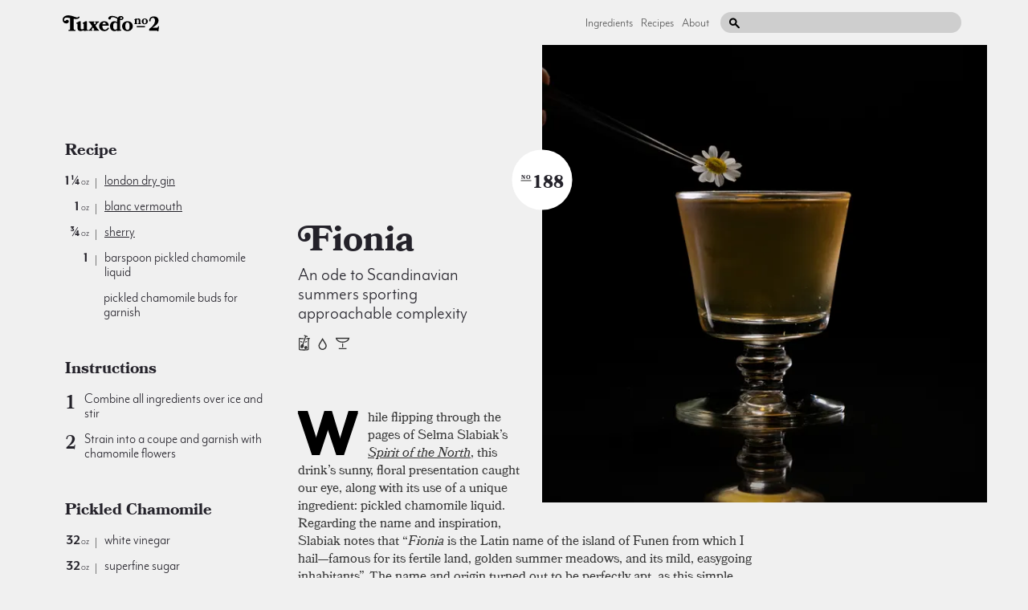

--- FILE ---
content_type: text/html; charset=utf-8
request_url: http://ns1.tuxedono2.com/fionia-cocktail-recipe
body_size: 33555
content:
<!DOCTYPE html>
<html data-share-alert="1" logged-in="false" class="">
  <head itemscope itemtype="http://schema.org/WebSite">
    <title itemprop='name'>Fionia Cocktail | Tuxedo No.2</title>
    <link rel="canonical" href="http://tuxedono2.com" itemprop="url">
    <link href="/dist/application.css" rel="stylesheet" media="all">
    <script src="/dist/application.js"></script>
    <meta name="csrf-param" content="authenticity_token" />
<meta name="csrf-token" content="jwCSBQq4jjXHX4AbPTJUPmWI7XrAzhI7Nu3Qe+LvRnX3CmEl8idloB3seWxYoxD0FYZb53giCwanSwpLiIlZWA==" />
      <meta charset="UTF-8">
  <meta name="viewport" content="width=device-width, initial-scale=1;">
  <meta name="description" content="While flipping through the pages of Selma Slabiak’s Spirit of the North, this drink’s sunny, floral presentation caught our eye, along with it...">
  <meta property="og:title" content="Fionia Cocktail | Tuxedo No.2" />
  <meta property="og:image" content="https://d34nm4jmyicdxh.cloudfront.net/eyJidWNrZXQiOiJjaHJpc3N5LXR1eGVkby1ubzIiLCJrZXkiOiJmaW9uYS0xLmpwZyIsImVkaXRzIjp7InJlc2l6ZSI6eyJ3aWR0aCI6MTIwMCwiaGVpZ2h0Ijo2MzAsImZpdCI6ImNvdmVyIn19fQ==" />
  <meta property="og:description" content="While flipping through the pages of Selma Slabiak’s Spirit of the North, this drink’s sunny, floral presentation caught our eye, along with it..." />
  <link rel="apple-touch-icon" sizes="180x180" href="https://i.imgur.com/7coAF7c.png">
  <meta name="p:domain_verify" content="99aa7869478e426be39e0e97e08c8797"/>
  <meta name="twitter:card" content="summary_large_image">
  <meta name="twitter:site" content="@tuxno2">
  <meta name="twitter:title" content="Fionia Cocktail | Tuxedo No.2">
  <meta name="twitter:description" content="While flipping through the pages of Selma Slabiak’s Spirit of the North, this drink’s sunny, floral presentation caught our eye, along with it...">
  <meta name="twitter:image:src" content="https://d34nm4jmyicdxh.cloudfront.net/eyJidWNrZXQiOiJjaHJpc3N5LXR1eGVkby1ubzIiLCJrZXkiOiJmaW9uYS0xLmpwZyIsImVkaXRzIjp7InJlc2l6ZSI6eyJ3aWR0aCI6MTAwLCJoZWlnaHQiOjEwMCwiZml0IjoiY292ZXIifX19">

    
  <!-- Data layer for Google Tag Manager (Must go above Container tag) -->
  <script>
    dataLayer = [];
  </script>
  <!-- Data Layer End -->

  <!-- Google Tag Manager -->
  <script>(function(w,d,s,l,i){w[l]=w[l]||[];w[l].push({'gtm.start':
  new Date().getTime(),event:'gtm.js'});var f=d.getElementsByTagName(s)[0],
  j=d.createElement(s),dl=l!='dataLayer'?'&l='+l:'';j.async=true;j.src=
  'https://www.googletagmanager.com/gtm.js?id='+i+dl;f.parentNode.insertBefore(j,f);
  })(window,document,'script','dataLayer','GTM-TPXQD92');</script>
  <!-- End Google Tag Manager -->


  </head>
  <body data-no-turbolink>
    
  <!-- Google Tag Manager (noscript) -->
  <noscript><iframe src="https://www.googletagmanager.com/ns.html?id=GTM-TPXQD92"
  height="0" width="0" style="display:none;visibility:hidden"></iframe></noscript>
  <!-- End Google Tag Manager (noscript) -->

    <div class="site-container">
      <div class="global-header">
  <a href="/" class="global-header__logo">
    <svg xmlns="http://www.w3.org/2000/svg" class="svg ">
  <use href="/dist/sprite.svg#logo"></use>
</svg>

  </a>
  <div class="global-header__secondary-content">
    <div class="global-header__links hidden" data-target-toggleable="header-links">
      <a class="global-header__link" href="/ingredients">Ingredients</a>
      <a class="global-header__link" href="/recipes">Recipes</a>
      <a class="global-header__link" href="/about">About</a>
      <a class="global-header__link authenticate" href="/admin" data-admin-link>Admin</a>
    </div>
    <div class="global-header__search-wrapper">
      <input type="text" class="global-header__search-input" data-role="search"/>
      <svg xmlns="http://www.w3.org/2000/svg" class="svg global-header__search-icon">
  <use href="/dist/sprite.svg#search"></use>
</svg>

    </div>
    <div class="global-header__mobile-hamburger-menu" data-toggle-target="[data-target-toggleable='header-links']">
      <svg xmlns="http://www.w3.org/2000/svg" class="svg ">
  <use href="/dist/sprite.svg#hamburger"></use>
</svg>

    </div>
  </div>
</div>

        <div itemscope itemtype="http://schema.org/Recipe" class="recipe">
    <div class="recipe__primary">
      <div class="recipe__header">
        <div class="recipe__header-content recipe__header-content--count-1" href="/fionia-cocktail-recipe" data-carousel-location>
          <div class="recipe__header-titles-and-icons">
            <h1 class="recipe__header-title" role="heading">
              <a href="/fionia-cocktail-recipe">
                <span itemprop="name">
                  Fionia
                </span>
              </a>
            </h1>
            <h2 class="recipe__header-subtitle" role="heading">
              An ode to Scandinavian summers sporting approachable complexity
            </h2>
            <div class="recipe__tag-icons">
              <span class="display-number recipe__display-number recipe__display-number--mobile">
  <span class="no">NO</span>
  188
</span>

                <a tooltip="&lt;div class=&#39;tooltip tooltip--text&#39;&gt;
      &lt;div class=&#39;tooltip__title tooltip__title--center&#39;&gt;stirred&lt;/div&gt;
      &lt;svg class=&#39;tooltip__tip&#39;&gt;&lt;use href=&#39;dist/sprite.svg#tooltip-tip-white&#39;&gt;&lt;/use&gt;&lt;/svg&gt;
    &lt;/div&gt;" style="line-height: 0;" href="/tags/stirred">
  <svg xmlns="http://www.w3.org/2000/svg" class="svg tag tag--stirred recipe__tag-icon">
  <use href="/dist/sprite.svg#tag-stirred"></use>
</svg>

</a>

  <a tooltip="&lt;div class=&#39;tooltip tooltip--text&#39;&gt;
      &lt;div class=&#39;tooltip__title tooltip__title--center&#39;&gt;up&lt;/div&gt;
      &lt;svg class=&#39;tooltip__tip&#39;&gt;&lt;use href=&#39;dist/sprite.svg#tooltip-tip-white&#39;&gt;&lt;/use&gt;&lt;/svg&gt;
    &lt;/div&gt;" style="line-height: 0;" href="/tags/up">
  <svg xmlns="http://www.w3.org/2000/svg" class="svg tag tag--up recipe__tag-icon">
  <use href="/dist/sprite.svg#tag-up"></use>
</svg>

</a>

  <a tooltip="&lt;div class=&#39;tooltip tooltip--text&#39;&gt;
      &lt;div class=&#39;tooltip__title tooltip__title--center&#39;&gt;cocktail glass&lt;/div&gt;
      &lt;svg class=&#39;tooltip__tip&#39;&gt;&lt;use href=&#39;dist/sprite.svg#tooltip-tip-white&#39;&gt;&lt;/use&gt;&lt;/svg&gt;
    &lt;/div&gt;" style="line-height: 0;" href="/tags/cocktail-glass">
  <svg xmlns="http://www.w3.org/2000/svg" class="svg tag tag--cocktail-glass recipe__tag-icon">
  <use href="/dist/sprite.svg#tag-cocktail-glass"></use>
</svg>

</a>


            </div>
          </div>
          <span class="display-number recipe__display-number recipe__display-number--count-1">
  <span class="no">NO</span>
  188
</span>

        </div>
        <div class="recipe__header-images recipe__header-images--count-1">
          <img srcset="https://d34nm4jmyicdxh.cloudfront.net/eyJidWNrZXQiOiJjaHJpc3N5LXR1eGVkby1ubzIiLCJrZXkiOiJmaW9uYS0xLmpwZyIsImVkaXRzIjp7InJlc2l6ZSI6eyJ3aWR0aCI6NjAwLCJoZWlnaHQiOjYwMCwiZml0IjoiY292ZXIifX19 1x, https://d34nm4jmyicdxh.cloudfront.net/eyJidWNrZXQiOiJjaHJpc3N5LXR1eGVkby1ubzIiLCJrZXkiOiJmaW9uYS0xLmpwZyIsImVkaXRzIjp7InJlc2l6ZSI6eyJ3aWR0aCI6MTIwMCwiaGVpZ2h0IjoxMjAwLCJmaXQiOiJjb3ZlciJ9fX0= 2x" class="recipe__primary-image recipe__primary-image--1 recipe__primary-image--1--count-1" alt="Fionia cocktail photo" itemprop="image" role="img" data-pin-media="https://d34nm4jmyicdxh.cloudfront.net/eyJidWNrZXQiOiJjaHJpc3N5LXR1eGVkby1ubzIiLCJrZXkiOiJmaW9uYS0xLmpwZyIsImVkaXRzIjp7InJlc2l6ZSI6eyJ3aWR0aCI6NDc2LCJoZWlnaHQiOjY2NiwiZml0IjoiY292ZXIifX19" data-pin-url="http://bkysk.cn.tuxedono2.com/fionia-cocktail-recipe" data-pin-description="Fionia" data-carousel-index="1" src="https://d34nm4jmyicdxh.cloudfront.net/eyJidWNrZXQiOiJjaHJpc3N5LXR1eGVkby1ubzIiLCJrZXkiOiJmaW9uYS0xLmpwZyIsImVkaXRzIjp7InJlc2l6ZSI6eyJ3aWR0aCI6NjAwLCJoZWlnaHQiOjYwMCwiZml0IjoiY292ZXIifX19" />
        </div>
      </div>
      <div class="recipe__sidebar">
        <div class="recipe__recipe">
          <h1>Recipe</h1>

<ul>
<li><span class='amount'>1¼<span class='unit'>oz</span></span><span class='divider'></span><span class='ingredient'> <a href="/ingredients/gin-cocktail-recipes" tooltip="&lt;div class=&#39;tooltip tooltip--subcomponent&#39;&gt;&lt;img class=&#39;tooltip__image&#39; src=&#39;https://d34nm4jmyicdxh.cloudfront.net/eyJidWNrZXQiOiJjaHJpc3N5LXR1eGVkby1ubzIiLCJrZXkiOiJnaW4taW5ncmVkaWVudC5wbmciLCJlZGl0cyI6eyJyZXNpemUiOnsid2lkdGgiOjMwMCwiaGVpZ2h0IjozMDAsImZpdCI6ImNvdmVyIn19fQ==&#39; srcset=&#39;https://d34nm4jmyicdxh.cloudfront.net/eyJidWNrZXQiOiJjaHJpc3N5LXR1eGVkby1ubzIiLCJrZXkiOiJnaW4taW5ncmVkaWVudC5wbmciLCJlZGl0cyI6eyJyZXNpemUiOnsid2lkdGgiOjMwMCwiaGVpZ2h0IjozMDAsImZpdCI6ImNvdmVyIn19fQ== 1x, https://d34nm4jmyicdxh.cloudfront.net/eyJidWNrZXQiOiJjaHJpc3N5LXR1eGVkby1ubzIiLCJrZXkiOiJnaW4taW5ncmVkaWVudC5wbmciLCJlZGl0cyI6eyJyZXNpemUiOnsid2lkdGgiOjYwMCwiaGVpZ2h0Ijo2MDAsImZpdCI6ImNvdmVyIn19fQ== 2x&#39;/&gt;&lt;div class=&#39;tooltip__title&#39;&gt;gin&lt;/div&gt;&lt;div class=&#39;tooltip__description&#39;&gt;Unified by a liberal use of juniper, the gin family is one of the fundamental base spirits and a necessity in any bar&lt;/div&gt;&lt;svg class=&#39;tooltip__tip&#39;&gt;&lt;use href=&#39;/dist/sprite.svg#tooltip-tip-white&#39;&gt;&lt;/use&gt;&lt;/svg&gt;&lt;/div&gt;">london dry gin</a>
</span></li>
<li><span class='amount'>1<span class='unit'>oz</span></span><span class='divider'></span><span class='ingredient'> <a href="/ingredients/vermouth-cocktail-recipes" tooltip="&lt;div class=&#39;tooltip tooltip--subcomponent&#39;&gt;&lt;img class=&#39;tooltip__image&#39; src=&#39;https://d34nm4jmyicdxh.cloudfront.net/eyJidWNrZXQiOiJjaHJpc3N5LXR1eGVkby1ubzIiLCJrZXkiOiJ2ZXJtb3V0aC1pbmdyZWRpZW50LTIucG5nIiwiZWRpdHMiOnsicmVzaXplIjp7IndpZHRoIjozMDAsImhlaWdodCI6MzAwLCJmaXQiOiJjb3ZlciJ9fX0=&#39; srcset=&#39;https://d34nm4jmyicdxh.cloudfront.net/eyJidWNrZXQiOiJjaHJpc3N5LXR1eGVkby1ubzIiLCJrZXkiOiJ2ZXJtb3V0aC1pbmdyZWRpZW50LTIucG5nIiwiZWRpdHMiOnsicmVzaXplIjp7IndpZHRoIjozMDAsImhlaWdodCI6MzAwLCJmaXQiOiJjb3ZlciJ9fX0= 1x, https://d34nm4jmyicdxh.cloudfront.net/eyJidWNrZXQiOiJjaHJpc3N5LXR1eGVkby1ubzIiLCJrZXkiOiJ2ZXJtb3V0aC1pbmdyZWRpZW50LTIucG5nIiwiZWRpdHMiOnsicmVzaXplIjp7IndpZHRoIjo2MDAsImhlaWdodCI6NjAwLCJmaXQiOiJjb3ZlciJ9fX0= 2x&#39;/&gt;&lt;div class=&#39;tooltip__title&#39;&gt;vermouth&lt;/div&gt;&lt;div class=&#39;tooltip__description&#39;&gt;The fundamental ingredient behind classics like the Manhattan and martini has more to it than might appear at first blush&lt;/div&gt;&lt;svg class=&#39;tooltip__tip&#39;&gt;&lt;use href=&#39;/dist/sprite.svg#tooltip-tip-white&#39;&gt;&lt;/use&gt;&lt;/svg&gt;&lt;/div&gt;">blanc vermouth</a>
</span></li>
<li><span class='amount'>¾<span class='unit'>oz</span></span><span class='divider'></span><span class='ingredient'> <a href="/ingredients/sherry-cocktail-recipes">sherry</a>
</span></li>
<li><span class='amount'>1</span><span class='divider'></span><span class='ingredient'> barspoon pickled chamomile liquid
</span></li>
<li><span class='amount'></span><span class='ingredient'>pickled chamomile buds for garnish
</span></li>
</ul>

<h1>Instructions</h1>

<ol>
<li>Combine all ingredients over ice and stir</li>
<li>Strain into a coupe and garnish with chamomile flowers</li>
</ol>

<h1>Pickled Chamomile</h1>

<ul>
<li><span class='amount'>32<span class='unit'>oz</span></span><span class='divider'></span><span class='ingredient'> white vinegar
</span></li>
<li><span class='amount'>32<span class='unit'>oz</span></span><span class='divider'></span><span class='ingredient'> superfine sugar
</span></li>
<li><span class='amount'>16<span class='unit'>oz</span></span><span class='divider'></span><span class='ingredient'> dried chamomile buds
</span></li>
</ul>

<ol>
<li>In a pot, heat vinegar and sugar until sugar is dissolved</li>
<li>Pour vinegar-sugar solution over buds</li>
<li>Let sit at room temperature overnight</li>
<li>Store refrigerated without straining</li>
</ol>

        </div>
        <div 
  class="card instagram  "
  >
  <div class="label card__label  ">Let's be far away friends</div>
  <img 
    class="card__image"
    width="100px" 
    src="/images/instagram-illustration-1x.png" 
    style="margin-left: -10px; margin-bottom: -10px;"
    srcset="
      /images/instagram-illustration-1x.png 1x, 
      /images/instagram-illustration-2x.png 2x"
  />
  <div class="card__content">
    <p class="card__text  ">
      <strong>Instagram</strong> is a great way to get updates on new cocktails and keep up with everyone’s favorite redheads
    </p>
    <div class="card__actions">
      <a href="https://instagram.com/tuxedono2" class="card__action">Follow</a>
      <span class="card__action-subtext" data-instagram-count></span>
    </div>
  </div>
</div>

          <div class="card card--list recipe__adapted-from-card">
            <div class="label card__label">Adapted From</div>
            <div class="card__content">
              <p><a href="https://www.amazon.com/Spirit-North-COCKTAIL-RECIPES-SCANDINAVIA/dp/3961711526">Spirit of the North</a>, Selma Slabiak, 2018 </p>

            </div>
          </div>
      </div>
      <div class="recipe__content recipe__content--count-1" itemprop="description">
        <div class="recipe__description">
          <div class="recipe__cutout recipe__cutout--count-1"></div>
          <div data-to-relocate><p>While flipping through the pages of Selma Slabiak’s <a href="https://www.amazon.com/Spirit-North-COCKTAIL-RECIPES-SCANDINAVIA/dp/3961711526"><em>Spirit of the North</em></a>, this drink’s sunny, floral presentation caught our eye, along with its use of a unique ingredient: pickled chamomile liquid. Regarding the name and inspiration, Slabiak notes that “<em>Fionia</em> is the Latin name of the island of Funen from which I hail—famous for its fertile land, golden summer meadows, and its mild, easygoing inhabitants”. The name and origin turned out to be perfectly apt, as this simple summery drink builds on an uncommon pairing of <a href="/ingredients/gin-cocktail-recipes" tooltip="&lt;div class=&#39;tooltip tooltip--component&#39;&gt;&lt;img class=&#39;tooltip__image&#39; src=&#39;https://d34nm4jmyicdxh.cloudfront.net/eyJidWNrZXQiOiJjaHJpc3N5LXR1eGVkby1ubzIiLCJrZXkiOiJnaW4taW5ncmVkaWVudC5wbmciLCJlZGl0cyI6eyJyZXNpemUiOnsid2lkdGgiOjMwMCwiaGVpZ2h0IjozMDAsImZpdCI6ImNvdmVyIn19fQ==&#39; srcset=&#39;https://d34nm4jmyicdxh.cloudfront.net/eyJidWNrZXQiOiJjaHJpc3N5LXR1eGVkby1ubzIiLCJrZXkiOiJnaW4taW5ncmVkaWVudC5wbmciLCJlZGl0cyI6eyJyZXNpemUiOnsid2lkdGgiOjMwMCwiaGVpZ2h0IjozMDAsImZpdCI6ImNvdmVyIn19fQ== 1x, https://d34nm4jmyicdxh.cloudfront.net/eyJidWNrZXQiOiJjaHJpc3N5LXR1eGVkby1ubzIiLCJrZXkiOiJnaW4taW5ncmVkaWVudC5wbmciLCJlZGl0cyI6eyJyZXNpemUiOnsid2lkdGgiOjYwMCwiaGVpZ2h0Ijo2MDAsImZpdCI6ImNvdmVyIn19fQ== 2x&#39;/&gt;&lt;div class=&#39;tooltip__title&#39;&gt;gin&lt;/div&gt;&lt;div class=&#39;tooltip__description&#39;&gt;Unified by a liberal use of juniper, the gin family is one of the fundamental base spirits and a necessity in any bar&lt;/div&gt;&lt;svg class=&#39;tooltip__tip&#39;&gt;&lt;use href=&#39;/dist/sprite.svg#tooltip-tip-white&#39;&gt;&lt;/use&gt;&lt;/svg&gt;&lt;/div&gt;">gin</a> and <a href="/ingredients/sherry-cocktail-recipes">sherry</a> to create something fresh, bright and unique. </p>

<p>The Fionia&#39;s nose is full of vinegar and floral undertones from the shrubby pickled chamomile liquid and gin. Chamomile is a pretty subtle flavor, and it remains so here. First on the tongue is a sour sweetness from the pickling liquid that would likely appeal to shrub fans. Herbal tones from gin and chamomile follow, hanging around throughout. Dry sherry’s rich, nuttiness comes through on the finish to provide depth and balance. Sherry’s aged characteristics, alongside the vinegar-sugar solution’s sweetness, combine with the unaged gin to create the illusion of an aged gin, reminiscent of an <a href="/ingredients/gin-cocktail-recipes" tooltip="&lt;div class=&#39;tooltip tooltip--subcomponent&#39;&gt;&lt;img class=&#39;tooltip__image&#39; src=&#39;https://d34nm4jmyicdxh.cloudfront.net/eyJidWNrZXQiOiJjaHJpc3N5LXR1eGVkby1ubzIiLCJrZXkiOiJnaW4taW5ncmVkaWVudC5wbmciLCJlZGl0cyI6eyJyZXNpemUiOnsid2lkdGgiOjMwMCwiaGVpZ2h0IjozMDAsImZpdCI6ImNvdmVyIn19fQ==&#39; srcset=&#39;https://d34nm4jmyicdxh.cloudfront.net/eyJidWNrZXQiOiJjaHJpc3N5LXR1eGVkby1ubzIiLCJrZXkiOiJnaW4taW5ncmVkaWVudC5wbmciLCJlZGl0cyI6eyJyZXNpemUiOnsid2lkdGgiOjMwMCwiaGVpZ2h0IjozMDAsImZpdCI6ImNvdmVyIn19fQ== 1x, https://d34nm4jmyicdxh.cloudfront.net/eyJidWNrZXQiOiJjaHJpc3N5LXR1eGVkby1ubzIiLCJrZXkiOiJnaW4taW5ncmVkaWVudC5wbmciLCJlZGl0cyI6eyJyZXNpemUiOnsid2lkdGgiOjYwMCwiaGVpZ2h0Ijo2MDAsImZpdCI6ImNvdmVyIn19fQ== 2x&#39;/&gt;&lt;div class=&#39;tooltip__title&#39;&gt;gin&lt;/div&gt;&lt;div class=&#39;tooltip__description&#39;&gt;Unified by a liberal use of juniper, the gin family is one of the fundamental base spirits and a necessity in any bar&lt;/div&gt;&lt;svg class=&#39;tooltip__tip&#39;&gt;&lt;use href=&#39;/dist/sprite.svg#tooltip-tip-white&#39;&gt;&lt;/use&gt;&lt;/svg&gt;&lt;/div&gt;">old tom gin</a>. </p>

<p>Pickled chamomile liquid is super easy to make, but as written in Slabiak&#39;s book, the recipe is quite large. To reduce the measure just follow the ratio of 2:2:1 if you don’t want to store significant excess. A strong vinegar flavor may not be for everyone, but don’t reduce the pickling liquid too much to avoid letting sherry take over. Slabiak’s recipe specifically calls for a dry amontillado sherry and we had great success with Lustau Los Arcos. The ingredient to play around with here is gin; a variety that amplifies the floral chamomile flavor will shine. Slabiak suggests garnishing with pickled chamomile buds, which would perhaps add more to the drink’s aroma, but fresh buds really deliver the summer vibes. </p>
</div>
        </div>
        <div class="recipe__primary-sidebar">
          <div 
  class="card mail   card--border-version-on-mobile"
    data-relocate-to="[data-to-relocate] p:nth-of-type(3), [data-to-relocate] p:nth-of-type(2)"
>
  <div class="label card__label  card__label--border-version-on-mobile">The Tasty Mail</div>
  <img 
    class="card__image"
    width="110px" 
    src="/images/mail-illustration-1x.png" 
    style="margin-left: -10px;"
    srcset="
      /images/mail-illustration-1x.png 1x, 
      /images/mail-illustration-2x.png 2x"
  />
  <div class="card__content">
    <p class="card__text  card__text--border-version-on-mobile">
      The Tuxedo No.2 <strong>email list</strong> sends a yummy cocktail to your inbox every friday. No spam. No junk. Just tasty.
    </p>
    <div class="card__actions">
      <a href="http://eepurl.com/g2sp35" class="card__action">Sign Up</a>
    </div>
  </div>
</div>

        </div>
      </div>
    </div>
  </div>
  <div class="recipe__footer">
    <div class="ingredient-card">
  <div class="label label--bottom-border ingredient-card__label">Featured Ingredient:&nbsp;<a href="/ingredients/gin-cocktail-recipes">gin</a></div>
  <a href="/ingredients/gin-cocktail-recipes" class="ingredient-card__left">
    <img srcset="https://d34nm4jmyicdxh.cloudfront.net/eyJidWNrZXQiOiJjaHJpc3N5LXR1eGVkby1ubzIiLCJrZXkiOiJnaW4taW5ncmVkaWVudC5wbmciLCJlZGl0cyI6eyJyZXNpemUiOnsid2lkdGgiOjU1MCwiaGVpZ2h0Ijo1NTAsImZpdCI6ImNvdmVyIn19fQ== 1x, https://d34nm4jmyicdxh.cloudfront.net/eyJidWNrZXQiOiJjaHJpc3N5LXR1eGVkby1ubzIiLCJrZXkiOiJnaW4taW5ncmVkaWVudC5wbmciLCJlZGl0cyI6eyJyZXNpemUiOnsid2lkdGgiOjU1MCwiaGVpZ2h0Ijo1NTAsImZpdCI6ImNvdmVyIn19fQ== 2x" class="ingredient-card__image ingredient-card__image--illustration" alt="gin botanical drawing" itemprop="image" role="img" src="https://d34nm4jmyicdxh.cloudfront.net/eyJidWNrZXQiOiJjaHJpc3N5LXR1eGVkby1ubzIiLCJrZXkiOiJnaW4taW5ncmVkaWVudC5wbmciLCJlZGl0cyI6eyJyZXNpemUiOnsid2lkdGgiOjI3NSwiaGVpZ2h0IjoyNzUsImZpdCI6ImNvdmVyIn19fQ==" />
  </a>
    <div class="ingredient-card__description">
      Unified by a liberal use of juniper, the gin family is one of the fundamental base spirits and a necessity in any bar
    </div>
  <div class="ingredient-card__recipes">
      <a class="ingredient-card__recipe" href="/poet-s-dream-cocktail-recipe">
        <strong>Poet&#39;s Dream:</strong>
        london dry gin, dry vermouth, benedictine
      </a>
      <a class="ingredient-card__recipe" href="/monkey-gland-cocktail-recipe">
        <strong>Monkey Gland:</strong>
        london dry gin, orange juice, absinthe
      </a>
      <a class="ingredient-card__recipe" href="/tom-collins-cocktail-recipe">
        <strong>Tom Collins:</strong>
        old tom gin, simple syrup, lemon juice
      </a>
  </div>
</div>

    <div 
  class="card instagram  card--border-version-on-mobile"
  >
  <div class="label card__label  card__label--border-version-on-mobile">Let's be far away friends</div>
  <img 
    class="card__image"
    width="100px" 
    src="/images/instagram-illustration-1x.png" 
    style="margin-left: -10px; margin-bottom: -10px;"
    srcset="
      /images/instagram-illustration-1x.png 1x, 
      /images/instagram-illustration-2x.png 2x"
  />
  <div class="card__content">
    <p class="card__text  card__text--border-version-on-mobile">
      <strong>Instagram</strong> is a great way to get updates on new cocktails and keep up with everyone’s favorite redheads
    </p>
    <div class="card__actions">
      <a href="https://instagram.com/tuxedono2" class="card__action">Follow</a>
      <span class="card__action-subtext" data-instagram-count></span>
    </div>
  </div>
</div>

    <div class="list-card">
  <div class="label label--bottom-border list-card__label">Similar to:&nbsp;<a href="/fionia-cocktail-recipe">Fionia</a></div>
  <div class="list-card__elements">
      <div 
  class="index-element index-element--image-first list-card__index-item" 
  itemprop="itemListElement"
  role="listitem" 
  itemscope 
  itemtype="http://schema.org/Recipe" 
>
  <div class="index-element__text">
    <a class="index-element__name" itemprop="name" href="/pale-end-of-the-day-cocktail-recipe">Pale End of the Day</a>
        <div class="index-element__subtext">
          <a href="/ingredients/vermouth-cocktail-recipes">blanc vermouth</a>, <a href="/ingredients/gin-cocktail-recipes">london dry gin</a>, <a href="/ingredients/pear-liqueur-cocktail-recipes">pear liqueur</a>

        </div>
  </div>
  <a href="/pale-end-of-the-day-cocktail-recipe" class="index-element__image">
    <img srcset="https://d34nm4jmyicdxh.cloudfront.net/eyJidWNrZXQiOiJjaHJpc3N5LXR1eGVkby1ubzIiLCJrZXkiOiJwYWxlLWVuZC1vZi10aGUtZGF5LTIuanBnIiwiZWRpdHMiOnsicmVzaXplIjp7IndpZHRoIjoxMDAsImhlaWdodCI6MTAwLCJmaXQiOiJjb3ZlciJ9fX0= 1x, https://d34nm4jmyicdxh.cloudfront.net/eyJidWNrZXQiOiJjaHJpc3N5LXR1eGVkby1ubzIiLCJrZXkiOiJwYWxlLWVuZC1vZi10aGUtZGF5LTIuanBnIiwiZWRpdHMiOnsicmVzaXplIjp7IndpZHRoIjoyMDAsImhlaWdodCI6MjAwLCJmaXQiOiJjb3ZlciJ9fX0= 2x" class="index-element__img" alt="Pale End of the Day cocktail photo" itemprop="image" role="img" src="https://d34nm4jmyicdxh.cloudfront.net/eyJidWNrZXQiOiJjaHJpc3N5LXR1eGVkby1ubzIiLCJrZXkiOiJwYWxlLWVuZC1vZi10aGUtZGF5LTIuanBnIiwiZWRpdHMiOnsicmVzaXplIjp7IndpZHRoIjoxMDAsImhlaWdodCI6MTAwLCJmaXQiOiJjb3ZlciJ9fX0=" />
  </a>
</div>

      <div 
  class="index-element index-element--image-first list-card__index-item" 
  itemprop="itemListElement"
  role="listitem" 
  itemscope 
  itemtype="http://schema.org/Recipe" 
>
  <div class="index-element__text">
    <a class="index-element__name" itemprop="name" href="/fog-cutter-cocktail-recipe">Fog Cutter</a>
        <div class="index-element__subtext">
          <a href="/ingredients/rum-cocktail-recipes">light rum</a>, <a href="/ingredients/gin-cocktail-recipes">london dry gin</a>, <a href="/ingredients/brandy-cocktail-recipes">brandy</a>

        </div>
  </div>
  <a href="/fog-cutter-cocktail-recipe" class="index-element__image">
    <img srcset="https://d34nm4jmyicdxh.cloudfront.net/eyJidWNrZXQiOiJjaHJpc3N5LXR1eGVkby1ubzIiLCJrZXkiOiJyZWNpcGUtZm9nLWN1dHRlci1jb2NrdGFpbC1yZWNpcGUuanBnIiwiZWRpdHMiOnsicmVzaXplIjp7IndpZHRoIjoxMDAsImhlaWdodCI6MTAwLCJmaXQiOiJjb3ZlciJ9fX0= 1x, https://d34nm4jmyicdxh.cloudfront.net/eyJidWNrZXQiOiJjaHJpc3N5LXR1eGVkby1ubzIiLCJrZXkiOiJyZWNpcGUtZm9nLWN1dHRlci1jb2NrdGFpbC1yZWNpcGUuanBnIiwiZWRpdHMiOnsicmVzaXplIjp7IndpZHRoIjoyMDAsImhlaWdodCI6MjAwLCJmaXQiOiJjb3ZlciJ9fX0= 2x" class="index-element__img" alt="Fog Cutter cocktail photo" itemprop="image" role="img" src="https://d34nm4jmyicdxh.cloudfront.net/eyJidWNrZXQiOiJjaHJpc3N5LXR1eGVkby1ubzIiLCJrZXkiOiJyZWNpcGUtZm9nLWN1dHRlci1jb2NrdGFpbC1yZWNpcGUuanBnIiwiZWRpdHMiOnsicmVzaXplIjp7IndpZHRoIjoxMDAsImhlaWdodCI6MTAwLCJmaXQiOiJjb3ZlciJ9fX0=" />
  </a>
</div>

      <div 
  class="index-element index-element--image-first list-card__index-item" 
  itemprop="itemListElement"
  role="listitem" 
  itemscope 
  itemtype="http://schema.org/Recipe" 
>
  <div class="index-element__text">
    <a class="index-element__name" itemprop="name" href="/poet-s-dream-cocktail-recipe">Poet&#39;s Dream</a>
        <div class="index-element__subtext">
          <a href="/ingredients/gin-cocktail-recipes">london dry gin</a>, <a href="/ingredients/vermouth-cocktail-recipes">dry vermouth</a>, <a href="/ingredients/benedictine-cocktail-recipes">benedictine</a>

        </div>
  </div>
  <a href="/poet-s-dream-cocktail-recipe" class="index-element__image">
    <img srcset="https://d34nm4jmyicdxh.cloudfront.net/eyJidWNrZXQiOiJjaHJpc3N5LXR1eGVkby1ubzIiLCJrZXkiOiJwb2V0cy1kcmVhbS5qcGciLCJlZGl0cyI6eyJyZXNpemUiOnsid2lkdGgiOjEwMCwiaGVpZ2h0IjoxMDAsImZpdCI6ImNvdmVyIn19fQ== 1x, https://d34nm4jmyicdxh.cloudfront.net/eyJidWNrZXQiOiJjaHJpc3N5LXR1eGVkby1ubzIiLCJrZXkiOiJwb2V0cy1kcmVhbS5qcGciLCJlZGl0cyI6eyJyZXNpemUiOnsid2lkdGgiOjIwMCwiaGVpZ2h0IjoyMDAsImZpdCI6ImNvdmVyIn19fQ== 2x" class="index-element__img" alt="Poet&#39;s Dream cocktail photo" itemprop="image" role="img" src="https://d34nm4jmyicdxh.cloudfront.net/eyJidWNrZXQiOiJjaHJpc3N5LXR1eGVkby1ubzIiLCJrZXkiOiJwb2V0cy1kcmVhbS5qcGciLCJlZGl0cyI6eyJyZXNpemUiOnsid2lkdGgiOjEwMCwiaGVpZ2h0IjoxMDAsImZpdCI6ImNvdmVyIn19fQ==" />
  </a>
</div>

      <div 
  class="index-element index-element--image-first list-card__index-item" 
  itemprop="itemListElement"
  role="listitem" 
  itemscope 
  itemtype="http://schema.org/Recipe" 
>
  <div class="index-element__text">
    <a class="index-element__name" itemprop="name" href="/turf-cocktail-recipe">Turf</a>
        <div class="index-element__subtext">
          <a href="/ingredients/gin-cocktail-recipes">london dry gin</a>, <a href="/ingredients/gin-cocktail-recipes">old tom gin</a>, <a href="/ingredients/vermouth-cocktail-recipes">dry vermouth</a>

        </div>
  </div>
  <a href="/turf-cocktail-recipe" class="index-element__image">
    <img srcset="https://d34nm4jmyicdxh.cloudfront.net/eyJidWNrZXQiOiJjaHJpc3N5LXR1eGVkby1ubzIiLCJrZXkiOiJyZWNpcGUtdHVyZi1jb2NrdGFpbC1yZWNpcGUuanBnIiwiZWRpdHMiOnsicmVzaXplIjp7IndpZHRoIjoxMDAsImhlaWdodCI6MTAwLCJmaXQiOiJjb3ZlciJ9fX0= 1x, https://d34nm4jmyicdxh.cloudfront.net/eyJidWNrZXQiOiJjaHJpc3N5LXR1eGVkby1ubzIiLCJrZXkiOiJyZWNpcGUtdHVyZi1jb2NrdGFpbC1yZWNpcGUuanBnIiwiZWRpdHMiOnsicmVzaXplIjp7IndpZHRoIjoyMDAsImhlaWdodCI6MjAwLCJmaXQiOiJjb3ZlciJ9fX0= 2x" class="index-element__img" alt="Turf cocktail photo" itemprop="image" role="img" src="https://d34nm4jmyicdxh.cloudfront.net/eyJidWNrZXQiOiJjaHJpc3N5LXR1eGVkby1ubzIiLCJrZXkiOiJyZWNpcGUtdHVyZi1jb2NrdGFpbC1yZWNpcGUuanBnIiwiZWRpdHMiOnsicmVzaXplIjp7IndpZHRoIjoxMDAsImhlaWdodCI6MTAwLCJmaXQiOiJjb3ZlciJ9fX0=" />
  </a>
</div>

      <div 
  class="index-element index-element--image-first list-card__index-item" 
  itemprop="itemListElement"
  role="listitem" 
  itemscope 
  itemtype="http://schema.org/Recipe" 
>
  <div class="index-element__text">
    <a class="index-element__name" itemprop="name" href="/martini-cocktail-recipe">Martini</a>
        <div class="index-element__subtext">
          <a href="/ingredients/gin-cocktail-recipes">london dry gin</a>, <a href="/ingredients/vermouth-cocktail-recipes">dry vermouth</a>, <a href="/ingredients/lemon-cocktail-recipes">lemon twist</a>

        </div>
  </div>
  <a href="/martini-cocktail-recipe" class="index-element__image">
    <img srcset="https://d34nm4jmyicdxh.cloudfront.net/eyJidWNrZXQiOiJjaHJpc3N5LXR1eGVkby1ubzIiLCJrZXkiOiJtYXJ0aW5pLmpwZyIsImVkaXRzIjp7InJlc2l6ZSI6eyJ3aWR0aCI6MTAwLCJoZWlnaHQiOjEwMCwiZml0IjoiY292ZXIifX19 1x, https://d34nm4jmyicdxh.cloudfront.net/eyJidWNrZXQiOiJjaHJpc3N5LXR1eGVkby1ubzIiLCJrZXkiOiJtYXJ0aW5pLmpwZyIsImVkaXRzIjp7InJlc2l6ZSI6eyJ3aWR0aCI6MjAwLCJoZWlnaHQiOjIwMCwiZml0IjoiY292ZXIifX19 2x" class="index-element__img" alt="Martini cocktail photo" itemprop="image" role="img" src="https://d34nm4jmyicdxh.cloudfront.net/eyJidWNrZXQiOiJjaHJpc3N5LXR1eGVkby1ubzIiLCJrZXkiOiJtYXJ0aW5pLmpwZyIsImVkaXRzIjp7InJlc2l6ZSI6eyJ3aWR0aCI6MTAwLCJoZWlnaHQiOjEwMCwiZml0IjoiY292ZXIifX19" />
  </a>
</div>

      <div 
  class="index-element index-element--image-first list-card__index-item" 
  itemprop="itemListElement"
  role="listitem" 
  itemscope 
  itemtype="http://schema.org/Recipe" 
>
  <div class="index-element__text">
    <a class="index-element__name" itemprop="name" href="/gloria-cocktail-recipe">Gloria</a>
        <div class="index-element__subtext">
          <a href="/ingredients/gin-cocktail-recipes">london dry gin</a>, <a href="/ingredients/campari-cocktail-recipes">campari</a>, <a href="/ingredients/vermouth-cocktail-recipes">dry vermouth</a>

        </div>
  </div>
  <a href="/gloria-cocktail-recipe" class="index-element__image">
    <img srcset="https://d34nm4jmyicdxh.cloudfront.net/eyJidWNrZXQiOiJjaHJpc3N5LXR1eGVkby1ubzIiLCJrZXkiOiJnbG9yaWEuanBnIiwiZWRpdHMiOnsicmVzaXplIjp7IndpZHRoIjoxMDAsImhlaWdodCI6MTAwLCJmaXQiOiJjb3ZlciJ9fX0= 1x, https://d34nm4jmyicdxh.cloudfront.net/eyJidWNrZXQiOiJjaHJpc3N5LXR1eGVkby1ubzIiLCJrZXkiOiJnbG9yaWEuanBnIiwiZWRpdHMiOnsicmVzaXplIjp7IndpZHRoIjoyMDAsImhlaWdodCI6MjAwLCJmaXQiOiJjb3ZlciJ9fX0= 2x" class="index-element__img" alt="Gloria cocktail photo" itemprop="image" role="img" src="https://d34nm4jmyicdxh.cloudfront.net/eyJidWNrZXQiOiJjaHJpc3N5LXR1eGVkby1ubzIiLCJrZXkiOiJnbG9yaWEuanBnIiwiZWRpdHMiOnsicmVzaXplIjp7IndpZHRoIjoxMDAsImhlaWdodCI6MTAwLCJmaXQiOiJjb3ZlciJ9fX0=" />
  </a>
</div>

  </div>
</div>

  </div>
  <ul class="index-menu breadcrumbs" vocab="http://schema.org/" typeof="BreadcrumbList">

  <li property="itemListElement" typeof="ListItem">
    <a class="index-menu-item breadcrumbs-crumb" property="item" typeof="WebPage" href="http://bkysk.cn.tuxedono2.com/">
      <span property="name">Home</span>
</a>    <meta property="position" content="1">
  </li>

  <span class="breadcrumbs-seperator">></span>

  <li property="itemListElement" typeof="ListItem">
    <a class="index-menu-item breadcrumbs-crumb" property="item" typeof="WebPage" href="http://bkysk.cn.tuxedono2.com/recipes">
      <span property="name">Recipes</span>
</a>    <meta property="position" content="2">
  </li>

  <span class="breadcrumbs-seperator">></span>

  <li property="itemListElement" typeof="ListItem">
    <a class="index-menu-item breadcrumbs-crumb" property="item" typeof="WebPage" href="http://bkysk.cn.tuxedono2.com/recipes/f">
      <span property="name">F</span>
</a>    <meta property="position" content="3">
  </li>

  <span class="breadcrumbs-seperator">></span>

  <li property="itemListElement" typeof="ListItem">
    <a class="index-menu-item breadcrumbs-crumb" property="item" typeof="WebPage" href="http://bkysk.cn.tuxedono2.com/fionia-cocktail-recipe">
      <span property="name">Fionia</span>
</a>    <meta property="position" content="4">
  </li>
</ul>

<div class="index-menu alphabet">
  <span class="index-menu-item title">Cocktails A-Z:</span>
    <a class="index-menu-item alphabet" href="/recipes/a">A</a>
    <a class="index-menu-item alphabet" href="/recipes/b">B</a>
    <a class="index-menu-item alphabet" href="/recipes/c">C</a>
    <a class="index-menu-item alphabet" href="/recipes/d">D</a>
    <a class="index-menu-item alphabet" href="/recipes/e">E</a>
    <a class="index-menu-item alphabet" href="/recipes/f">F</a>
    <a class="index-menu-item alphabet" href="/recipes/g">G</a>
    <a class="index-menu-item alphabet" href="/recipes/h">H</a>
    <a class="index-menu-item alphabet" href="/recipes/i">I</a>
    <a class="index-menu-item alphabet" href="/recipes/j">J</a>
    <a class="index-menu-item alphabet" href="/recipes/k">K</a>
    <a class="index-menu-item alphabet" href="/recipes/l">L</a>
    <a class="index-menu-item alphabet" href="/recipes/m">M</a>
    <a class="index-menu-item alphabet" href="/recipes/n">N</a>
    <a class="index-menu-item alphabet" href="/recipes/o">O</a>
    <a class="index-menu-item alphabet" href="/recipes/p">P</a>
    <a class="index-menu-item alphabet" href="/recipes/q">Q</a>
    <a class="index-menu-item alphabet" href="/recipes/r">R</a>
    <a class="index-menu-item alphabet" href="/recipes/s">S</a>
    <a class="index-menu-item alphabet" href="/recipes/t">T</a>
    <a class="index-menu-item alphabet" href="/recipes/u">U</a>
    <a class="index-menu-item alphabet" href="/recipes/v">V</a>
    <a class="index-menu-item alphabet" href="/recipes/w">W</a>
    <a class="index-menu-item alphabet" href="/recipes/x">X</a>
    <a class="index-menu-item alphabet" href="/recipes/y">Y</a>
    <a class="index-menu-item alphabet" href="/recipes/z">Z</a>
</div>


  <a class="global-header__link authenticate" data-edit-link href="/edit/281">Edit</a>

    </div>
  </body>
</html>
